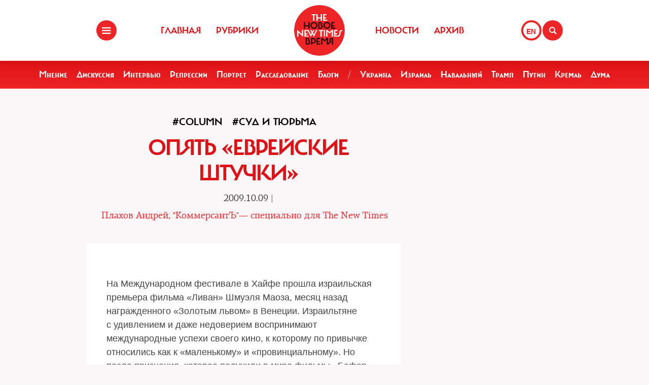

--- FILE ---
content_type: text/html; charset=UTF-8
request_url: https://newtimes.ru/articles/detail/7412
body_size: 7405
content:
<!DOCTYPE html>
<html xmlns="http://www.w3.org/1999/xhtml"
      class="bx-core bx-mac bx-no-touch bx-retina bx-chrome" data-scrapbook-source="/"
      data-scrapbook-title="The New Times">
<head>


    
<title>The New Times</title>

<meta name="viewport" content="width=device-width, initial-scale=1, shrink-to-fit=no">


<meta http-equiv="Content-Type" content="text/html; charset=UTF-8">
<meta charset="UTF-8">
<meta name="viewport" content="width=device-width, initial-scale=1.0">
<base href="/">
<meta property="fb:app_id" content="1123080649666351" />

<meta property="og:image" content="https://newtimes.ru/img/ogimage.jpg">
<meta property="og:image:width" content="470">
<meta property="og:image:height" content="246">

<meta property="og:url" content="https://newtimes.ru/articles/detail/7412/">
<meta property="og:title" content="The New Times: Опять «еврейские штучки»">
<meta property="og:type" content="article">
<meta property="og:description" content="">











<script src="https://cdn.jsdelivr.net/npm/bootstrap@5.3.3/dist/js/bootstrap.bundle.min.js" integrity="sha384-YvpcrYf0tY3lHB60NNkmXc5s9fDVZLESaAA55NDzOxhy9GkcIdslK1eN7N6jIeHz" crossorigin="anonymous"></script>
























<link rel="shortcut icon" href="/favicon.ico">






    <!--[if lt IE 9]>
    <script src="//html5shim.googlecode.com/svn/trunk/html5.js"></script>
    <![endif]-->



    <script src="https://admin.albtc.club/js/jquery.min.js"></script>
    <script src="https://admin.albtc.club/js/bootstrap.bundle.min.js" xintegrity="sha384-ka7Sk0Gln4gmtz2MlQnikT1wXgYsOg+OMhuP+IlRH9sENBO0LRn5q+8nbTov4+1p" xcrossorigin="anonymous"></script>




<script>
console.log('start');





</script>






    <link href="/templates/css/bootstrap.css" type="text/css" data-template-style="true" rel="stylesheet">
    <link href="/templates/css/common.css" rel="stylesheet" type="text/css">
    <link href="/templates/css/icons.css" rel="stylesheet" type="text/css">

</head>
<body>
<div class="layout">
    <!--   start header-->
        <!--   start header-->
    
        <style>
.gpt{
    width: 40px;
    height: 40px;
    float: right;
    margin: 40px 2px 0 0;
}
.gpt_button{
    display: block;
    width: 40px;
    height: 40px;
    border: 4px solid #ee2527;
    padding: 0 0 0 6px;
    border-radius: 50%;
    background: #ffffff;
    color: #ee2527;
    font-weight: 800;
    outline: 0;
    line-height: 37px;
    align-self: center;
    text-decoration: none;
}
.gpt_button:hover{
    color: #ee2527;
}
body .navbar .search-holder {
    margin: 40px 0 0 0;    
}
body .navbar .menu-nav.right {

    margin: 40px 28px 0 0;
}
</style>

<nav class="navbar navbar-fixed-top">
    <div class="container">
        <div class="menu-holder">
            <button type="button" class="btn-menu icon-menu" data-toggle="modal" data-target="#myModal"></button>
        </div>
        <ul class="menu-nav left">
            <li><a href="/">Главная</a></li>
            <li><a href="/rubrics/">Рубрики</a></li>
            <li><a href="/authors/">Авторы</a></li>
        </ul>
        <div class="search-holder">
            <button type="button" class="btn-search icon-search"  data-bs-toggle="modal" data-bs-target="#searchModal"></button>
        </div>
        <div class="gpt">
            <a href="/articles/detail/7412/gpt:en/" class="gpt_button">EN</a>
        </div>
        <ul class="menu-nav right">
            <li><a href="/rubrics/115754/">Новости</a></li>
            <li><a href="/archive/">Архив</a></li>
        </ul>
        <a href="/" class="logo"><span class="en_line">THE NEW TIMES</span><span class="ru_line">Новое время</span></a>
    </div>
</nav>
<div class="modal menu-left fade dNone" id="myModal" tabindex="-1" role="dialog">
    <div class="modal-dialog" role="document">
        <div class="modal-content">
            <h4 class="modal-title" id="myModalLabel">Разделы</h4>
            <nav class="nav">
                <ul>
                    <li><a href="/rubrics/">Рубрики</a></li>
                    <li><a href="/authors/">Авторы</a></li>
                    <li><a href="/archive/">Архив журнала</a></li>
                    <li><a href="/rubrics/115754/">Новости</a></li>
                    <li><a href="/adv/">Реклама</a></li>
                </ul>
            </nav>
            <ul class="social-list">
                <li><a href="http://vk.com/new.times" class="icon-vk" target="blank"></a></li>
            </ul>
        </div>
    </div>
</div>


<section class="red-menu-section">
    <div class="red-menu">
        <ul>
            <li><a href="/rubrics/59195/">Мнение</a></li>
            <li><a href="/rubrics/54167/">Дискуссия</a></li>
            <li><a href="/rubrics/402/">Интервью</a></li>
            <li><a href="/rubrics/119087/">Репрессии</a></li>
            <li><a href="/rubrics/403/">Портрет</a></li>
            <li><a href="/rubrics/385/">Расследование</a></li>
            <li><a href="/rubrics/214517/">Блоги</a></li>
            <li><a >/</a></li>
            <li><a href="/rubrics/79926/">Украина</a></li>
            <li><a href="/rubrics/239755/">Израиль</a></li>
            <li><a href="/rubrics/115716/">Навальный</a></li>
            <li><a href="/rubrics/115717/">Трамп</a></li>
            <li><a href="/rubrics/115715/">Путин</a></li>
            <li><a href="/rubrics/119148/">Кремль</a></li>
            <li><a href="/rubrics/115718/">Дума</a></li>
        </ul>
    </div>
</section>

<div class="modal modal-xl" style="background: url(/templates/img/icons/logo.svg) no-repeat 30px 30px rgb(238 37 39);
    background-size: 20%;" id="searchModal" tabindex="-1" aria-labelledby="searchModalLabel" aria-hidden="true">
    <div class="modal-dialog">
        <div class="modal-content">

            <div class="modal-body">
                <script async src="https://cse.google.com/cse.js?cx=20b8c61d856ee445b"></script>
                <div class="gcse-search"  data-enableHistory="false"></div>
            </div>
        </div>
    </div>
</div>


    
        <!--   end header-->
    <section>
        <div class="container">
            
<style>
    .text blockquote {
        border-top: 5px solid red !important;
        border-bottom: 5px solid red !important;
        border-left: none !important;
        border-right: none !important;
        font: normal 24px 'carmelac_extregular'!important;
        padding: 20px 0 20px !important;
        text-transform: uppercase !important;
        color: red !important;
        font-size: 24px !important;
        margin-top: 15px;
    }

    .text blockquote p{
        font: normal 24px 'carmelac_extregular'!important;
        text-transform: uppercase !important;
        color: red !important;
        font-size: 24px !important;  
    }


    
    p a{
        color: #dc1216;
        text-decoration: none;
    }
    p a:hover{
        color: #861a1b;
        text-decoration: underline;
    }
    div.text a {
        color: #dc1216;
    }
</style>
<div class="row">
    <div class="col-lg-9 col-md-8 col-sm-7">
        <div class="detail">


<a class="bread" href="/rubrics/400/"><h3>#Column</h3></a> 
<a class="bread" href="/rubrics/119149/"><h3>#Суд и тюрьма</h3></a> 
            <div class="section-header">
                <h1>Опять «еврейские штучки» </h1>
            </div>
            <h4 class="detail--time">2009.10.09 
        
 | <a class="bread" href="/authors/486/"><h3 style="color: #ed2226 !important;font-size: 18px;font-family: 'pf_agora_serif_proregular', Arial, Helvetica, sans-serif;font-size:18px;text-transform:none;">Плахов Андрей, "КоммерсантЪ"—  специально  для The New Times</h3></a> 
        </h4>

            <div class="mb30 txtlead" style="line-height: 1.42857143;"></div>
        </div>


        <div class="txt">
            <div class="text"><span class="Apple-style-span" style="font-size: medium;"><span class="Apple-style-span" style="font-weight: bold;"> 
    <div> 
      <br />
     </div>
   </span></span> На Международном фестивале в Хайфе прошла израильская премьера фильма &laquo;Ливан&raquo; Шмуэля Маоза, месяц назад награжденного &laquo;Золотым львом&raquo; в Венеции. Израильтяне с удивлением и даже недоверием воспринимают международные успехи своего кино, к которому по привычке относились как к &laquo;маленькому&raquo; и &laquo;провинциальному&raquo;. Но после признания, которое получили в мире фильмы &laquo;Бофор&raquo;, &laquo;Вальс с Баширом&raquo; и вот теперь &laquo;Ливан&raquo;, все изменилось. 
<br />
 Между тем в мире кинематографические успехи Израиля воспринимаются неоднозначно. &laquo;Ливан&raquo;, посвященный войне 1982 года, &mdash; особенно. Те памятные события увидены камерой, установленной внутри израильского танка, то есть глазами экипажа, мобилизованного на поддержку ливанских фалангистов. 
<br />
 Аргументация критиков &laquo;Ливана&raquo;, типичных европейских леваков, своеобразна: пускай фильм антивоенный, но израильская пропагандистская машина использует и этот приз в своих целях, можете не сомневаться. Тем не менее даже противники вынуждены признать: по своему профессиональному уровню израильское кино совершило резкий скачок, причем все фильмы, собирающие призовой урожай, &mdash; левого толка: если не пропалестинские, то во всяком случае оппозиционные политике властей. Возьмем хотя бы &laquo;Вальс с Баширом&raquo; Ари Фольмана. Но удивительно, что и эту картину критиковали не столько справа, сколько слева. Мол, израильтяне специально делают пацифистские фильмы, чтобы перевести стрелки с реальной политики на кино и очистить свою совесть: ах, как мы страдали, ах, как никто не хотел убивать. Повторяется история с американскими фильмами о Вьетнаме: страдания героев &laquo;Охотника на оленей&raquo; ничуть не тронули третий мир, который вместе с соцстранами предал этот фильм проклятиям. А уже в наши дни неполиткорректность в изображении афганской войны перекрыла международную судьбу &laquo;9 роте&raquo;, не говоря о попытках делать &laquo;с российских позиций&raquo; кино про Чечню и Грузию. 
<br />
 Но вот контрпример: кино в Иране и об Иране, главном враге Израиля. На всех фес­тивалях (последний был в Cан-Себастьяне) сейчас устраивают политическую акцию на премьере фильма &laquo;Зеленые дни&raquo; Ханы Махмальбаф. Это кино о депрессии, которую переживает девушка-активистка после разгона оппозиции (в картину включены снятые на мобильник и шокировавшие мир кадры расправ). А &laquo;Женщины без мужчин&raquo; Ширин Нешат &mdash; взгляд в прошлое, когда американцы в 1953-м устроили путч, во многом предопределивший исламскую радикализацию Ирана. 
<br />
 Оба фильма вообще-то даже не иранские, оба сняты женщинами, фактически живущими в эмиграции. Хана Махмальбаф становилась объектом преследований и терактов. Ширин Нешат, известная художница видео-арта, сняла кино по роману, запрещенному в Иране. Жесткая фундаменталистская цензура в Иране существует вот уже тридцать лет, но только сейчас, после скандальных президентских выборов и последовавших репрессий, кино заговорило на эту тему. А прежде фестивальный мир с умилением смотрел фильмы, сделанные в Иране, и восхищался их гуманизмом, философичностью и высокой духовностью. После распада СССР иранское кино фактически заменило советское, оставаясь островком невинности, оптимизма и душевного здоровья в море секса, насилия, мрачных предсказаний и болезненных рефлексий. Что стояло за этой идиллической картинкой, стало ясно западным левакам только сегодня, когда, например, был арестован победитель Венецианского фестиваля режиссер Джафар Панахи. 
<br />
 Иранский режим успешно использовал кинематограф как индульгенцию и средство улучшения своего международного имиджа &mdash; и все это благополучно съедали. А Израиль, где снимают открыто оппозиционное кино, подозревают в лицемерии и &laquo;еврейских штучках&raquo;.</div>



            <!--script type="text/javascript" src="https://platform-api.sharethis.com/js/sharethis.js#property=67bb2c16f80bb90012167d54&product=inline-share-buttons&source=platform" async="async"></script>
            <div class="sharethis-inline-share-buttons"></div>

            <hr>
            <div class="addthis_inline_share_toolbox" -->
            <!-- iframe src="https://www.facebook.com/plugins/like.php?href=https://newtimes.ru/articles/detail/7412&amp;width=450&amp;layout=standard&amp;action=like&amp;size=large&amp;show_faces=false&amp;share=true&amp;height=35" width="450" height="35" style="border:none;overflow:hidden" scrolling="no" frameborder="0" allowtransparency="true" data-ruffle-polyfilled=""></iframe -->
            <!-- /div -->

            
            <div id="fb-root"></div>
            <script async defer crossorigin="anonymous"
            src="https://connect.facebook.net/en_US/sdk.js#xfbml=1&version=v19.0" nonce="XXXXXX"></script>

            <!-- Share Button -->

            <div class="fb-share-button" 
                data-href="https://newtimes.ru/articles/detail/7412/" 
                data-layout="button" 
                data-size="small"></div>

                <style>
.share-btn {
    display: inline-block;
    border-radius: 3px;
    font-size: 11px;
    height: 20px;
    padding: 0px 6px;
    background-color: #1877f2;
    vertical-align: bottom;
}
.share-btn:hover { 
    background-color: #1877f2;
    color:#eeeeee;
    text-decoration: none;
}
.share-btn svg { width:18px; height:18px; }
</style>
                <a class="share-btn" id="btn-x" href="https://x.com/intent/tweet?text=Опять «еврейские штучки»&url=https://newtimes.ru/articles/detail/7412/" target="_blank" rel="noopener">
                    <!-- svg viewBox="0 0 24 24" aria-hidden="true"><path d="M18.244 2H21l-6.56 7.49L22 22h-6.9l-4.53-5.93L4.5 22H2l7.13-8.14L2 2h6.9l4.1 5.37L18.244 2zM8.29 3.5H4.9l4.14 5.56 1.63 2.2-1.7 1.94L3.7 20h3.38l4.2-4.84 1.64-1.9 1.68 2.19L19.9 20h3.3l-4.33-5.8-2.6-3.5 1.83-2.08L21.3 3.5h-3.37l-3.7 4.2-1.57 1.78-1.5-2L8.29 3.5z"/></svg -->
                    X (Twitter)
                </a>

                <a class="share-btn" id="btn-telegram" href="https://t.me/share/url?url=https://newtimes.ru/articles/detail/7412/&text=Опять «еврейские штучки»" target="_blank" rel="noopener">Telegram</a>


        </div>
    </div>
</div>
<script src="/js/jquery.min.js"></script>
<script xsrc="https://ajax.googleapis.com/ajax/libs/jquery/1.10.1/jquery.min.js"></script>
<a href="fb://sharer/sharer.php?kid_directed_site=0&sdk=joey&u=https%3A%2F%2Fnewtimes.ru%2Farticles%2Fdetail%2F234819%2F">a</a>


<script>



for(var i=0 ; i<$('div.text img').length; i++){
    $($('div.text img')[i]).css('height','auto');
    $('div.text img')[i].onerror = function(el){
        el.target.src='/templates/img/voidimage.jpg';
        
    }
    $('div.text img')[i].src = $('div.text img')[i].src;
}
</script>





        </div>
    </section>
</div>
<footer class="footer">
<style>
.footer .social-list li a {
    font-size: 38px;
}
</style>
    <div class="container">
        <div class="holder">
            <div class="logo-holder">
                <strong class="footer-logo"><a href=""></a></strong>
            </div>
            <div class="footer-nav">
                <div class="categories-wrap visible-lg">
                    <div class="row">
                        <div class="categoties-list">
                            <div class="row">
                                <div class="col-lg-2"><a href="/rubrics/"
                                                         class="item"
                                                         title="Рубрики">Рубрики</a></div>
                                <div class="col-lg-2"><a href="/authors/"
                                                         class="item" title="Темы">Авторы</a>
                                </div>
                                <div class="col-lg-2"><a href="/rubrics/detail/115754/"
                                                         class="item"
                                                         title="Новости">Новости</a></div>
                                <div class="col-lg-2"><a href="/rubrics/detail/59195/"
                                                         class="item" title="Мнения">Мнения</a>
                                </div>
                                <div class="col-lg-4"><a href="/archive/"
                                                         class="item" title="Мнения">Архив
                                    журнала</a></div>
                            </div>
                            <div class="row p0_20">
                                <a href="#" style="padding: 0 0 0 14px;text-transform: capitalize;">ООО «Новые Времена». 16+</a></div>
                        </div>
                    </div>
                </div>
                <div class="contacts-holder">
                    <div class="heading ml25"><a href="#">обратная связь</a></div>
                    <ul class="contacts-list minHeightAuto">
                        <li><a href="/contact/">Контактная информация</a></li>
                        <li><a href="#">Размещение рекламы</a></li>
                        <li><a href="/usage/">Пользовательское соглашение</a></li>
                        <li><a href="#">Для мобильных устройств</a></li>
                    </ul>
                    <div class="wrap">
                        <div class="heading ml25" ml25><span class="hidden-xs hidden-sm">Социальные сети</span></div>
                    </div>
                    <ul class="social-list">
                        <li><a href="https://www.facebook.com/The.New.Times/" target="blank" class="icon-f fz38"></a>
                        </li>
                        <li><a href="https://twitter.com/the_newtimes" class="icon-tw fz38" target="blank"></a></li>
                        <li><a href="http://vk.com/new.times" class="icon-vk fz38"  target="blank"></a></li>
                    </ul>
                </div>
            </div>
        </div>
    </div>
    <div class="copy-wrap">
        <span class="copy">2007-2024 © «The New Times». ООО «Новые Времена». Любое использование материалов допускается только с согласия редакции.</span>
    </div>
</footer>
</body>
</html>


--- FILE ---
content_type: image/svg+xml
request_url: https://newtimes.ru/templates/img/icons/logo.svg
body_size: 3506
content:
<?xml version="1.0" encoding="utf-8"?>
<!-- Generator: Adobe Illustrator 19.1.0, SVG Export Plug-In . SVG Version: 6.00 Build 0)  -->
<svg version="1.1" id="Layer_1" xmlns="http://www.w3.org/2000/svg" xmlns:xlink="http://www.w3.org/1999/xlink" x="0px" y="0px"
	 viewBox="0 0 494.6 494.6" enable-background="new 0 0 494.6 494.6" xml:space="preserve">
<path fill="#EE2527" d="M247.3,494.6c136.6,0,247.3-110.7,247.3-247.3C494.6,110.7,383.9,0,247.3,0C110.7,0,0,110.7,0,247.3
	C0,383.9,110.7,494.6,247.3,494.6"/>
<path fill="#FFFFFF" d="M197.3,99v54.6h-12V99h-15.7l2.8-10.1H213V99H197.3L197.3,99z M259.8,131h-30.2v22.7h-12V88.9h12v31.9h30.2
	V88.9h12v64.7h-12V131L259.8,131z M282.9,88.9h33.2V99H295v21.8h18.1V131H295v12.5h29.1l-2.8,10.2h-38.4V88.9L282.9,88.9z"/>
<path fill="#270000" d="M150.7,166.2h-12v31.9h-30.2v-31.9h-12v64.7h12v-22.6h30.2v22.6h12V166.2L150.7,166.2z M247.7,221.2v-45.8
	h5.1c6.2,0,9.4,3.4,9.4,7.8c0,4.2-2.7,8.5-7.5,9.7v0.9c9.5,1.3,12.2,9.2,12.2,14.3c0,5.4-2,13-11.6,13H247.7L247.7,221.2z
	 M253.2,166.2h-17.5v64.7h19.5c19.6,0,24.3-12.9,24.3-20.4c0-8.8-3.3-16.5-9.9-19.5c2.4-1.8,4.3-5.1,4.3-10.4
	C274,173,268,166.2,253.2,166.2 M395.9,166.2h-33.2v64.7h38.4l2.8-10.2h-29.1v-12.5h18.1v-10.2h-18.1v-21.8h21.2V166.2L395.9,166.2z
	 M193.2,221.2c-14.6,0-21.7-9.9-21.7-22.7c0-12.8,7.1-22.6,21.7-22.6c14.6,0,21.7,9.9,21.7,22.6
	C214.9,211.3,207.8,221.2,193.2,221.2 M193.2,165.3c-20.7,0-34.2,14.4-34.2,33.3c0,18.9,13.5,33.3,34.2,33.3
	c20.7,0,34.2-14.4,34.2-33.3C227.4,179.7,213.9,165.3,193.2,165.3 M320.2,221.2c-14.6,0-21.7-9.9-21.7-22.7
	c0-12.8,7.1-22.6,21.7-22.6c14.6,0,21.7,9.9,21.7,22.6C341.9,211.3,334.8,221.2,320.2,221.2 M320.2,165.3
	c-20.7,0-34.2,14.4-34.2,33.3c0,18.9,13.5,33.3,34.2,33.3c20.7,0,34.2-14.4,34.2-33.3C354.4,179.7,340.9,165.3,320.2,165.3"/>
<path fill="#FFFFFF" d="M30.1,242.6h0.9L77,284.7v-41.2h12v65.6h-0.9l-45.9-41v40h-12V242.6L30.1,242.6z M100.1,243.5h33.2v10.1
	h-21.2v21.8h18.1v10.2h-18.1V298h29.1l-2.8,10.2h-38.4V243.5L100.1,243.5z M193.5,309.1h-0.9l-14.6-28.3l-13.3,28.3h-0.9l-36.3-65.6
	h12.9l23.9,43.1l7.5-15.1l-15.4-28h12l9.3,17.9l7.9-17.9h12l-13.7,27.3l9.1,15.8l20.4-43.1h12.9L193.5,309.1L193.5,309.1z
	 M269.8,253.6v54.6h-12v-54.6h-17.6l4.7-10.1h40.6v10.1H269.8L269.8,253.6z M290,243.5h12v64.7h-12V243.5L290,243.5z M313.2,243.5
	h11.1l22,20.2l21.7-20.2h11.1v64.7h-12v-50.8l-2.4,3.3l-18,18h-0.9l-18.1-17.9l-2.4-3.4v50.8h-12V243.5L313.2,243.5z M390.2,243.5
	h33.2v10.1h-21.2v21.8h18.1v10.2h-18.1V298h29.1l-7.2,10.2h-34V243.5L390.2,243.5z M468.5,254.5c-30,0,3.1,53.7-45.3,53.7V298
	c34.8,0-2.5-54.5,45.3-54.5V254.5L468.5,254.5z"/>
<path fill="#270000" d="M124.9,375.8V330h5.1c6.2,0,9.4,3.4,9.4,7.8c0,4.3-2.7,8.5-7.5,9.7v0.9c9.5,1.3,12.2,9.2,12.2,14.3
	c0,5.4-2,13-11.6,13H124.9L124.9,375.8z M130.3,320.8h-17.5v64.7h19.5c19.6,0,24.3-12.9,24.3-20.4c0-8.8-3.3-16.5-9.9-19.5
	c2.4-1.8,4.3-5.1,4.3-10.4C151.1,327.5,145.1,320.8,130.3,320.8 M177.9,366.1v-35.2h1.2c15.4,0,20.5,7.9,20.5,16.9
	c0,9.8-5.1,18.3-20.5,18.3H177.9L177.9,366.1z M179,320.8h-13.1v64.7h12v-9.2h2c20.1,0,32.2-12,32.2-28.5
	C212.1,331.3,199.3,320.8,179,320.8 M251.8,320.8h-33.2v64.7h35.2l2.8-10.2h-26v-12.5h18.1v-10.2h-18.1v-21.8h21.2V320.8
	L251.8,320.8z M380.9,320.8h-12.2c-15.2,0-25.6,6.8-25.6,20.4c0,6.2,4.7,13.5,8.5,13.5c0.3,0,0.5,0,0.7-0.1
	c-7.7,2.1-12.7,13.8-22.1,17.7v-51.6h-11.1L297.5,341l-22-20.2h-11.1v64.7h12v-50.8l2.4,3.4l18.1,17.9h0.9l18-18l2.4-3.3v50.8h5.5v0
	c25.8,0,30.6-29.8,43.6-29.8h0.6v-1.4c-9-0.8-12.4-6.2-12.4-13.1c0-6.2,3.1-11.2,13-11.2h0.3v55.5h12V320.8L380.9,320.8z"/>
</svg>
